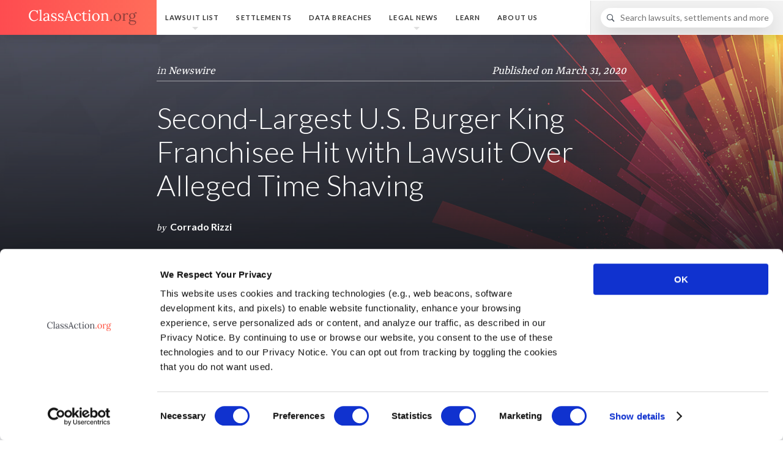

--- FILE ---
content_type: text/html;charset=UTF-8
request_url: https://www.classaction.org/news/second-largest-u.s.-burger-king-franchisee-hit-with-lawsuit-over-alleged-time-shaving
body_size: 16116
content:
<!DOCTYPE html>
<html lang="en"> <head><script>(function(w,i,g){w[g]=w[g]||[];if(typeof w[g].push=='function')w[g].push(i)})
(window,'GTM-K8NM2GK','google_tags_first_party');</script><script>(function(w,d,s,l){w[l]=w[l]||[];(function(){w[l].push(arguments);})('set', 'developer_id.dYzg1YT', true);
		w[l].push({'gtm.start':new Date().getTime(),event:'gtm.js'});var f=d.getElementsByTagName(s)[0],
		j=d.createElement(s);j.async=true;j.src='/a4zh/';
		f.parentNode.insertBefore(j,f);
		})(window,document,'script','dataLayer');</script> <link rel="preconnect" href="//static.classaction.org"> <link rel="preconnect" href="//ob.sd562986.enforcer.classaction.org"> <link rel="preconnect" href="//phm.classaction.org"> <link rel="preconnect" href="//delta.classaction.org"> <link rel="preconnect" href="//deltagw.classaction.org"> <meta charset="utf-8"> <meta http-equiv="X-UA-Compatible" content="IE=edge"> <meta name="viewport" content="width=device-width, initial-scale=1"> <link rel="search" href="/themes/classaction/dist/spec/opensearch.xml" type="application/opensearchdescription+xml" title="ClassAction.org"> <link rel="apple-touch-icon" sizes="180x180" href="/themes/classaction/dist/spec/favicons/favicon-180x180.png"> <link rel="apple-touch-icon" sizes="152x152" href="/themes/classaction/dist/spec/favicons/favicon-152x152.png"> <link rel="apple-touch-icon" sizes="120x120" href="/themes/classaction/dist/spec/favicons/favicon-120x120.png"> <link rel="shortcut icon" sizes="196x196" href="/themes/classaction/dist/spec/favicons/favicon-196x196.png"> <link rel="manifest" href="/themes/classaction/dist/spec/favicons/manifest.json"> <link rel="shortcut icon" href="/themes/classaction/dist/spec/favicons/favicon.ico"> <link rel="icon" type="image/png" sizes="16x16" href="/themes/classaction/dist/spec/favicons/favicon-16x16.png"> <link rel="icon" type="image/png" sizes="128x128" href="/themes/classaction/dist/spec/favicons/favicon-128x128.png"> <link rel="icon" type="image/png" sizes="192x192" href="/themes/classaction/dist/spec/favicons/favicon-192x192.png"> <link rel="icon" type="image/png" sizes="228x228" href="/themes/classaction/dist/spec/favicons/favicon-228x228.png"> <link rel="icon" type="image/png" sizes="256x256" href="/themes/classaction/dist/spec/favicons/favicon-256x256.png"> <meta name="msapplication-config" content="/themes/classaction/dist/spec/favicons/browserconfig.xml"> <meta name="theme-color" content="#ff5e55"/> <link rel="preload" as="font" type="font/woff2" href="/themes/classaction/dist/spec/fonts/type/v2-lato-300.woff2" crossorigin> <link rel="preload" as="font" type="font/woff2" href="/themes/classaction/dist/spec/fonts/type/v2-lato-300i.woff2" crossorigin> <link rel="preload" as="font" type="font/woff2" href="/themes/classaction/dist/spec/fonts/type/v2-lato-400.woff2" crossorigin> <link rel="preload" as="font" type="font/woff2" href="/themes/classaction/dist/spec/fonts/type/v2-lato-700.woff2" crossorigin> <link rel="preload" as="font" type="font/woff2" href="/themes/classaction/dist/spec/fonts/type/v2-yrsa-300.woff2" crossorigin> <link rel="preload" as="font" type="font/woff2" href="/themes/classaction/dist/spec/fonts/type/v2-yrsa-400.woff2" crossorigin> <link rel="preload" as="font" type="font/woff2" href="/themes/classaction/dist/spec/fonts/type/v2-yrsa-500.woff2" crossorigin> <link rel="preload" as="font" type="font/woff2" href="/themes/classaction/dist/spec/fonts/ca-icons/ca-icons.woff2" crossorigin> <style> @font-face { font-family: 'Yrsa'; font-style: normal; font-weight: 300; font-display: swap; src: url('/themes/classaction/dist/spec/fonts/type/v2-yrsa-300.woff2') format('woff2'); unicode-range: U+0000-00FF, U+0131, U+0152-0153, U+02BB-02BC, U+02C6, U+02DA, U+02DC, U+0304, U+0308, U+0329, U+2000-206F, U+2074, U+20AC, U+2122, U+2191, U+2193, U+2212, U+2215, U+FEFF, U+FFFD;; } @font-face { font-family: 'Yrsa'; font-style: normal; font-weight: 400; font-display: swap; src: url('/themes/classaction/dist/spec/fonts/type/v2-yrsa-400.woff2') format('woff2'); unicode-range: U+0000-00FF, U+0131, U+0152-0153, U+02BB-02BC, U+02C6, U+02DA, U+02DC, U+0304, U+0308, U+0329, U+2000-206F, U+2074, U+20AC, U+2122, U+2191, U+2193, U+2212, U+2215, U+FEFF, U+FFFD; } @font-face { font-family: 'Yrsa'; font-style: normal; font-weight: 500; font-display: swap; src: url('/themes/classaction/dist/spec/fonts/type/v2-yrsa-500.woff2') format('woff2'); unicode-range: U+0000-00FF, U+0131, U+0152-0153, U+02BB-02BC, U+02C6, U+02DA, U+02DC, U+0304, U+0308, U+0329, U+2000-206F, U+2074, U+20AC, U+2122, U+2191, U+2193, U+2212, U+2215, U+FEFF, U+FFFD; } @font-face { font-family: 'Lato'; font-style: normal; font-weight: 300; font-display: swap; src: url('/themes/classaction/dist/spec/fonts/type/v2-lato-300.woff2') format('woff2'); unicode-range: U+0000-00FF, U+0131, U+0152-0153, U+02BB-02BC, U+02C6, U+02DA, U+02DC, U+0304, U+0308, U+0329, U+2000-206F, U+2074, U+20AC, U+2122, U+2191, U+2193, U+2212, U+2215, U+FEFF, U+FFFD; } @font-face { font-family: 'Lato'; font-style: italic; font-weight: 300; font-display: swap; src: url('/themes/classaction/dist/spec/fonts/type/v2-lato-300i.woff2') format('woff2'); unicode-range: U+0000-00FF, U+0131, U+0152-0153, U+02BB-02BC, U+02C6, U+02DA, U+02DC, U+0304, U+0308, U+0329, U+2000-206F, U+2074, U+20AC, U+2122, U+2191, U+2193, U+2212, U+2215, U+FEFF, U+FFFD; } @font-face { font-family: 'Lato'; font-style: normal; font-weight: 400; font-display: swap; src: url('/themes/classaction/dist/spec/fonts/type/v2-lato-400.woff2') format('woff2'); unicode-range: U+0000-00FF, U+0131, U+0152-0153, U+02BB-02BC, U+02C6, U+02DA, U+02DC, U+0304, U+0308, U+0329, U+2000-206F, U+2074, U+20AC, U+2122, U+2191, U+2193, U+2212, U+2215, U+FEFF, U+FFFD; } @font-face { font-family: 'Lato'; font-style: normal; font-weight: 700; font-display: swap; src: url('/themes/classaction/dist/spec/fonts/type/v2-lato-700.woff2') format('woff2'); unicode-range: U+0000-00FF, U+0131, U+0152-0153, U+02BB-02BC, U+02C6, U+02DA, U+02DC, U+0304, U+0308, U+0329, U+2000-206F, U+2074, U+20AC, U+2122, U+2191, U+2193, U+2212, U+2215, U+FEFF, U+FFFD; } @font-face { font-family: 'ca-icons'; font-weight: normal; font-style: normal; font-display: swap; src: url('https://static.classaction.org/fonts/ca-icons/ca-icons.woff2') format('woff2'), url('https://static.classaction.org/fonts/ca-icons/ca-icons.woff') format('woff'); } </style> <style>@media (max-width: 480px) {.dyn-hero-bg { background-image: none; }.s-no-bg{ background-image: none!important;}}</style> <link rel="stylesheet" href="/themes/classaction/dist/1.39.0/assets/css/main.css"> <title>Second-Largest U.S. Burger King Franchisee Hit with Lawsuit Over Alleged Time Shaving</title> <meta name="description" content="The country's second-largest Burger King franchisee faces a class/collective action centered on the alleged shaving of employees' work hours."/> <link rel="canonical" href="https://www.classaction.org/news/second-largest-u.s.-burger-king-franchisee-hit-with-lawsuit-over-alleged-time-shaving"/> <meta name="ROBOTS" content="INDEX, FOLLOW, max-snippet:-1, max-image-preview:large"/> <meta property="article:published_time" content="2020-03-31T14:09:00-04:00" /> <meta property="article:modified_time" content="2020-03-31T14:09:32-04:00" /> <meta name="twitter:card" content="summary"> <meta name="twitter:title" content="Second-Largest U.S. Burger King Franchisee Hit with Lawsuit Over Alleged Time Shaving"> <meta name="twitter:description" content="The country's second-largest Burger King franchisee faces a class/collective action centered on the alleged shaving of employees' work hours."> <meta name="twitter:image:src" content="https://www.classaction.org/media/twitter-1200x675.png"> <meta name="twitter:image:height" content="675"> <meta name="twitter:image:width" content="1200"> <meta property="og:type" content="article"/> <meta property="og:url" content="https://www.classaction.org/news/second-largest-u.s.-burger-king-franchisee-hit-with-lawsuit-over-alleged-time-shaving"/> <meta property="og:title" content="Second-Largest U.S. Burger King Franchisee Hit with Lawsuit Over Alleged Time Shaving"> <meta property="og:description" content="The country's second-largest Burger King franchisee faces a class/collective action centered on the alleged shaving of employees' work hours."> <meta property="og:image" content="https://www.classaction.org/media/og-1200x630.png"> <meta name="og:image:height" content="630"> <meta name="og:image:width" content="1200"> <link rel="alternate" type="application/rss+xml" title="ClassAction.org Newswire" href="https://www.classaction.org/news/rss"/> <script type="application/ld+json">{ "@context": "http://schema.org", "@type": "Organization", "name": "ClassAction.org", "url": "https://www.classaction.org", "description": "ClassAction.org is a group of online professionals who are committed to exposing corporate wrongdoing and giving consumers the tools they need to fight back.", "alternateName": "ClassAction.org", "foundingDate": "2015-08-03", "logo": "https://www.classaction.org/media/classactionorg-logo-400x400.png", "sameAs": [ "https://twitter.com/classaction_org", "https://www.facebook.com/ClassActionLawsuit" ], "email": "staff@classaction.org", "address": { "@context": "http://schema.org", "@type": "PostalAddress", "streetAddress": "2 North Rd., Ste 2", "addressLocality": "Warren", "addressRegion": "NJ", "postalCode": "07059" } }</script><script type="application/ld+json">{ "@context": "http://schema.org", "@type": "WebSite", "name": "ClassAction.org", "url": "https://www.classaction.org", "description": "ClassAction.org provides in-depth lawsuit information, covers the latest class action news, and connects users with attorneys who can help them.", "image": "https://www.classaction.org/media/classactionorg-logo-400x400.png", "potentialAction": { "@type": "SearchAction", "target": "https://www.classaction.org/search?q={search_term_string}", "query-input": "required name=search_term_string" } }</script><script type="application/ld+json">{"dateModified":"2020-03-31T14:09:32-04:00","breadcrumb":{"itemListElement":[{"item":{"@id":"https://www.classaction.org/","name":"Home"},"position":1,"@type":"ListItem"},{"item":{"@id":"https://www.classaction.org/news","name":"News"},"position":2,"@type":"ListItem"},{"item":{"@id":"https://www.classaction.org/news/second-largest-u.s.-burger-king-franchisee-hit-with-lawsuit-over-alleged-time-shaving","name":"Second-Largest U.S. Burger King Franchisee Hit with Lawsuit Over Alleged Time Shaving"},"position":3,"@type":"ListItem"}],"@context":"http://schema.org","@type":"BreadcrumbList"},"datePublished":"2020-03-31T14:09:00-04:00","@context":"http://schema.org","@type":"WebPage","primaryImageOfPage":{"height":630,"contentUrl":"https://www.classaction.org/media/og-1200x630.png","@context":"https://schema.org","@type":"ImageObject","url":"https://www.classaction.org/media/og-1200x630.png","width":1200},"url":"https://www.classaction.org/news/second-largest-u.s.-burger-king-franchisee-hit-with-lawsuit-over-alleged-time-shaving","name":"Second-Largest U.S. Burger King Franchisee Hit with Lawsuit Over Alleged Time Shaving","author":{"@context":"http://schema.org","@type":"Person","url":"https://www.classaction.org/about-us/corrado-rizzi","image":{"height":360,"contentUrl":"https://www.classaction.org/media/corrado-2022.jpg","@context":"https://schema.org","@type":"ImageObject","url":"https://www.classaction.org/media/corrado-2022.jpg","width":240},"jobTitle":"Editorial – News","name":"Corrado Rizzi","familyName":"Rizzi","givenName":"Corrado","email":"corrado@classaction.org"}}</script> <script> (function(){(function(e,c,t,i,n,a,o){e.DeltaObject=n,e[n]=e[n]||function(){(e[n].q=e[n].q||[]).push(arguments)},e[n].l=1*new Date,a=c.createElement(t),o=c.getElementsByTagName(t)[0],a.async=1,a.crossOrigin="anonymous",a.id="nilejs",a.src=i,o.parentNode.insertBefore(a,o)})(window,document,"script","https://delta.classaction.org/d/nile.js","delta");delta("classaction.org",l());function r(){var e="";document.referrer!=""?e=document.referrer:e=document.location.href;var c=btoa(e).replace(/\+/g,"-").replace(/\//g,"_").replace(/=+$/,""),t=document.createElement("img");t.src="https://deltagw.classaction.org/"+c+"/nile.gif",t.height=1,t.width=1,t.style.display="none",document.body.appendChild(t)}function l(){fetch(document.getElementById("nilejs").src,{method:"HEAD"}).then(function(e){(e.status<200||e.status>=400)&&r()}).catch(function(){r()})}})(); </script><script async src="https://ob.sd562986.enforcer.classaction.org/i/df5c2969f87ca9b60591aca00e281fb9.js" data-ch="fp4ppc" class="ct_clicktrue_90925" data-jsonp="onCheqResponse"></script> <style> .dyn-hero-bg{ background-image: url("/media/post-hero-bg.jpg") } </style> </head> <body class="w-100 sans-serif bg-white"> <noscript> <img src="https://deltagw.classaction.org/bm8tanM/nile.gif" alt="" height="1" width="1" style="display:none;"> </noscript><noscript> <iframe src="https://obs.sd562986.enforcer.classaction.org/ns/df5c2969f87ca9b60591aca00e281fb9.html?ch=fp4ppc" width="0" height="0" style="display:none"></iframe> </noscript> <header class="db shadow-3 relative js-site-header"> <nav class="dt dt--fixed-l w-100 bg-white-97 border-box"> <div class="dtc v-mid w-100 w-20-l h2 gradient-red-orange ph4"> <a href="https://www.classaction.org" class="db lh-copy cf" title="ClassAction.org"> <svg class="header-logo db fr-l" xmlns="http://www.w3.org/2000/svg" viewBox="0 0 197 29" role="img" aria-label="ClassAction.org"> <g fill="none" fill-rule="evenodd"> <path d="M194.137 7.156c-.23.035-.434.11-.612.22-.177.11-.332.25-.465.418-.133.17-.24.352-.326.552-.084.2-.148.4-.192.605.452.418.808.905 1.07 1.463.26.56.392 1.153.392 1.782 0 .77-.157 1.478-.472 2.12-.315.643-.738 1.197-1.27 1.663-.532.465-1.145.826-1.84 1.083-.697.258-1.426.387-2.188.387-.337 0-.636-.022-.898-.067-.26-.044-.57-.066-.924-.066-.337 0-.645.044-.924.133-.28.09-.514.21-.705.366-.19.155-.317.305-.38.452-.06.146-.092.272-.092.38 0 .105.02.216.055.33.062.214.206.387.432.52s.52.237.884.312c.364.075.796.13 1.297.166.5.036 1.066.067 1.695.093 1.046.045 1.984.144 2.813.3.828.155 1.53.39 2.107.704.576.315 1.017.723 1.323 1.223.306.5.46 1.12.46 1.855 0 .736-.2 1.385-.593 1.948-.395.563-.91 1.037-1.542 1.423-.634.384-1.348.677-2.14.876-.794.2-1.594.3-2.4.3-1.224 0-2.268-.107-3.132-.32-.864-.213-1.567-.494-2.108-.844-.54-.35-.935-.745-1.183-1.183-.248-.44-.372-.886-.372-1.338 0-.416.08-.797.24-1.143.16-.347.36-.657.604-.932.243-.275.513-.512.81-.71.297-.2.583-.362.858-.486-.585-.178-1.046-.433-1.383-.765-.337-.332-.505-.79-.505-1.376 0-.318.066-.63.2-.936.132-.306.318-.588.558-.845.24-.258.525-.475.857-.652.333-.178.698-.302 1.097-.373-.417-.195-.793-.432-1.13-.71-.337-.28-.625-.595-.864-.945-.24-.35-.424-.733-.552-1.15-.13-.417-.193-.864-.193-1.343 0-.815.166-1.555.5-2.22.33-.665.765-1.232 1.302-1.702.536-.47 1.148-.83 1.835-1.084.687-.25 1.385-.378 2.094-.378.61 0 1.214.087 1.808.26.594.172 1.143.427 1.65.764.132-.38.313-.736.544-1.064.23-.328.49-.61.778-.844.288-.235.6-.42.937-.552.338-.133.688-.2 1.05-.2.462 0 .82.12 1.072.36.252.24.38.572.38.997 0 .106-.024.226-.068.36-.044.132-.113.256-.206.37-.093.117-.215.214-.366.294-.15.08-.332.115-.545.106-.31-.01-.563-.104-.758-.286-.196-.18-.32-.405-.373-.67zM188.18 8.22c-.487 0-.92.097-1.303.292-.38.195-.702.465-.963.81-.262.347-.46.755-.6 1.224-.136.47-.205.975-.205 1.516 0 .656.07 1.252.212 1.788.142.537.35 1 .625 1.39.275.39.61.69 1.01.904.4.213.85.32 1.356.32.506 0 .947-.094 1.323-.28.377-.186.692-.446.944-.778.253-.332.444-.727.572-1.183.13-.457.193-.95.193-1.483 0-.594-.067-1.165-.2-1.715-.132-.55-.332-1.03-.598-1.443-.266-.412-.596-.742-.99-.99-.395-.248-.854-.372-1.377-.372zm.24 13.987c-.505-.018-.993-.04-1.463-.067-.47-.026-.917-.075-1.343-.146-.505.328-.893.727-1.163 1.197-.27.47-.405.97-.405 1.503 0 .452.11.858.326 1.217.218.36.53.667.932.924.403.257.89.454 1.462.592.572.137 1.208.206 1.908.206.78 0 1.478-.08 2.095-.24.616-.16 1.136-.372 1.562-.638.424-.266.748-.574.97-.924.22-.35.332-.72.332-1.11 0-.505-.13-.915-.392-1.23-.262-.315-.625-.563-1.09-.745-.466-.18-1.016-.31-1.65-.385-.633-.076-1.327-.126-2.08-.153zM178.302 8.75c-.346-.007-.696.057-1.05.194-.355.138-.703.34-1.044.605-.342.265-.663.584-.964.957-.302.372-.572.784-.81 1.236l.025 6.688c0 .364-.005.686-.014.965-.01.28-.04.574-.093.884l1.715-.08v1.116h-5.584v-.81c.416 0 .733-.083.95-.247.217-.165.375-.393.472-.686.098-.292.153-.642.167-1.05.013-.408.02-.855.02-1.343v-6.22c0-.285.004-.57.013-.86.01-.287.04-.586.093-.896l-1.93.08V8.165h.84c.39 0 .712-.02.97-.06.256-.04.47-.095.644-.166.173-.07.317-.148.432-.232.115-.084.226-.175.333-.273h.783c.027.284.05.636.073 1.057.022.42.042.964.06 1.63.204-.338.465-.677.784-1.018.32-.34.678-.647 1.077-.918.4-.27.83-.492 1.29-.664.46-.173.935-.26 1.423-.26.248 0 .49.034.724.1.235.067.44.17.612.312.173.142.312.32.42.532.105.213.158.47.158.77 0 .126-.024.263-.073.414-.048.15-.127.292-.238.425-.11.133-.25.244-.42.333-.167.088-.376.132-.624.132-.204 0-.388-.044-.552-.132-.164-.09-.3-.202-.412-.34-.11-.137-.19-.296-.24-.478-.048-.182-.06-.375-.032-.58zM161.31 7.262c.957 0 1.852.175 2.685.526.833.35 1.558.833 2.174 1.45.615.615 1.103 1.346 1.462 2.193.36.847.538 1.762.538 2.746 0 1.055-.175 2.043-.525 2.965-.35.923-.833 1.725-1.45 2.408-.615.682-1.342 1.22-2.18 1.615-.837.395-1.74.592-2.706.592-.958 0-1.85-.17-2.68-.512-.828-.34-1.55-.818-2.167-1.43-.616-.61-1.1-1.34-1.456-2.187-.354-.846-.532-1.775-.532-2.785 0-1.072.175-2.07.526-2.997.35-.927.832-1.73 1.443-2.407.612-.678 1.334-1.21 2.167-1.595.834-.385 1.733-.578 2.7-.578zm0 1.037c-.72 0-1.332.16-1.842.478-.51.32-.93.745-1.256 1.276-.328.532-.57 1.144-.725 1.835-.155.69-.233 1.41-.233 2.153 0 .842.087 1.662.26 2.46.172.798.436 1.505.79 2.12.355.617.8 1.11 1.337 1.483.537.372 1.164.56 1.882.56s1.323-.163 1.815-.487c.492-.324.89-.752 1.197-1.284.306-.532.525-1.14.658-1.82.133-.684.2-1.384.2-2.102 0-.816-.076-1.622-.227-2.42-.15-.798-.39-1.51-.718-2.14-.328-.63-.75-1.14-1.27-1.53-.518-.39-1.14-.585-1.868-.585zm-9.733 11.714c0 .24-.044.465-.133.678-.09.214-.206.4-.352.56-.147.16-.315.283-.506.372-.19.09-.392.133-.605.133-.21 0-.413-.044-.604-.133-.19-.09-.36-.213-.505-.372-.145-.16-.26-.346-.345-.56-.084-.212-.126-.438-.126-.677 0-.248.043-.48.132-.698.09-.217.206-.405.352-.565.147-.16.317-.286.512-.38.195-.092.4-.14.612-.14.222 0 .428.048.618.14.19.094.357.22.5.38.14.16.25.348.33.565.08.217.12.45.12.698z" fill="#94403C"/> <path d="M132.963 10.972c0-.284.004-.572.013-.864.01-.293.04-.594.093-.904l-1.93.106V8.166c.595 0 1.078-.02 1.45-.06.373-.04.672-.095.898-.166.226-.07.4-.148.525-.232.124-.084.24-.175.346-.273h.783l.06.698c.022.262.042.58.06.95.292-.256.614-.496.964-.717.35-.222.716-.415 1.097-.578.38-.164.773-.293 1.176-.386.404-.093.8-.14 1.19-.14 1.578 0 2.73.494 3.457 1.483.727.988 1.09 2.524 1.09 4.607v5.08c0 .362-.004.684-.013.963-.01.28-.04.574-.093.884l1.716-.08v1.116h-5.557v-.81c.415 0 .732-.083.95-.247.216-.165.374-.393.47-.686.1-.292.154-.642.168-1.05.013-.408.02-.855.02-1.343V13.38c-.018-1.568-.275-2.75-.772-3.543-.496-.793-1.285-1.19-2.366-1.19-.328 0-.656.05-.984.146-.328.1-.643.225-.944.38-.302.155-.585.34-.85.552-.267.213-.498.443-.693.69.008.16.013.332.013.513v.552l-.027 6.954c0 .364-.004.686-.013.965-.01.28-.04.574-.093.884l1.715-.08v1.116h-5.558v-.81c.417 0 .734-.083.95-.247.218-.165.373-.393.466-.686.093-.292.146-.642.16-1.05.013-.408.024-.855.033-1.343l.027-6.208zm-10.81-3.71c.957 0 1.853.175 2.686.526.832.35 1.557.833 2.173 1.45.616.615 1.103 1.346 1.462 2.193.36.847.54 1.762.54 2.746 0 1.055-.176 2.043-.526 2.965-.352.923-.835 1.725-1.45 2.408-.617.682-1.344 1.22-2.18 1.615-.84.395-1.74.592-2.707.592-.957 0-1.85-.17-2.68-.512-.828-.34-1.55-.818-2.166-1.43-.616-.61-1.102-1.34-1.456-2.187-.354-.846-.53-1.775-.53-2.785 0-1.072.174-2.07.524-2.997.35-.927.83-1.73 1.443-2.407.61-.678 1.334-1.21 2.167-1.595.833-.385 1.733-.578 2.7-.578zm0 1.037c-.718 0-1.332.16-1.84.478-.51.32-.93.745-1.258 1.276-.328.532-.57 1.144-.725 1.835-.155.69-.232 1.41-.232 2.153 0 .842.086 1.662.26 2.46.172.798.436 1.505.79 2.12.355.617.8 1.11 1.336 1.483.537.372 1.164.56 1.882.56s1.323-.163 1.815-.487c.493-.324.89-.752 1.197-1.284.306-.532.525-1.14.658-1.82.133-.684.2-1.384.2-2.102 0-.816-.075-1.622-.226-2.42-.152-.798-.39-1.51-.72-2.14-.327-.63-.75-1.14-1.27-1.53-.517-.39-1.14-.585-1.867-.585zm-10.198-5.172c0 .222-.042.43-.126.625-.085.195-.194.366-.327.512-.133.146-.288.26-.465.34-.178.08-.364.12-.56.12-.194 0-.38-.04-.557-.12-.176-.08-.334-.194-.47-.34-.14-.146-.245-.317-.32-.512-.076-.195-.113-.403-.113-.625 0-.23.04-.445.12-.645.08-.2.188-.374.325-.525.138-.15.295-.268.472-.352.177-.084.368-.126.572-.126.204 0 .392.04.565.125.174.084.327.202.46.352.133.15.237.326.312.525.075.2.113.415.113.645zm-2.593 7.845c0-.284.007-.56.02-.824.014-.266.042-.58.087-.944l-1.93.106V8.166c.595 0 1.087-.02 1.477-.06.39-.04.71-.095.957-.166.248-.07.44-.148.578-.232.138-.084.26-.175.366-.273h.784V18.43c0 .364-.004.686-.013.965-.01.28-.04.574-.094.884l1.715-.08v1.116h-5.556v-.81c.416 0 .733-.083.95-.247.217-.165.375-.393.472-.686.098-.292.153-.642.166-1.05.014-.408.02-.855.02-1.343v-6.208zM96.585 7.7c.48-.008.913-.14 1.303-.39.39-.254.734-.568 1.03-.945.297-.377.548-.787.752-1.23.204-.443.363-.86.478-1.25h.93c0 .727 0 1.405-.006 2.034-.004.63-.006 1.223-.006 1.78h4.587v1.065l-4.587.053c-.01 1.18-.014 2.185-.014 3.018 0 .833-.002 1.53-.006 2.088-.005.558-.007 1-.007 1.323 0 .323-.003.57-.007.737-.005.17-.007.277-.007.326v.087c0 .62.033 1.167.1 1.642.066.473.18.872.34 1.195.158.324.37.568.63.732.262.164.592.246.99.246.47 0 .936-.142 1.397-.426.46-.284.868-.687 1.223-1.21l.73.598c-.398.603-.794 1.075-1.19 1.416-.393.343-.768.6-1.122.773-.355.172-.685.28-.99.325-.307.045-.575.067-.805.067-.276 0-.557-.022-.845-.067-.29-.044-.572-.13-.85-.26-.28-.127-.542-.31-.786-.544-.245-.235-.46-.54-.646-.91-.186-.373-.332-.825-.438-1.357-.107-.532-.156-1.16-.147-1.888l.052-7.872-2.087.013V7.7zm-3.789 2.035c-.124-.32-.306-.574-.545-.764-.24-.19-.498-.338-.777-.445-.28-.106-.56-.175-.838-.206-.28-.032-.512-.047-.698-.047-.62 0-1.2.126-1.735.38-.536.25-1 .62-1.39 1.11-.39.486-.697 1.094-.924 1.82-.226.727-.34 1.56-.34 2.5 0 .904.114 1.74.34 2.506.227.766.543 1.426.95 1.98.41.554.9.987 1.477 1.297.576.31 1.214.465 1.915.465.425 0 .846-.06 1.263-.18.416-.12.81-.285 1.183-.498.372-.213.716-.46 1.03-.744.315-.284.583-.59.805-.918l.706.545c-.364.568-.778 1.053-1.244 1.456-.465.403-.952.736-1.462.997-.51.262-1.024.455-1.542.58-.52.123-1.01.185-1.47.185-.922 0-1.79-.157-2.606-.472-.815-.315-1.53-.77-2.14-1.37-.612-.598-1.095-1.33-1.45-2.2-.354-.87-.53-1.857-.53-2.965 0-.63.076-1.25.23-1.862.156-.61.38-1.194.673-1.748.292-.554.647-1.068 1.063-1.542.417-.474.89-.884 1.416-1.23.528-.346 1.104-.616 1.73-.81.624-.196 1.286-.294 1.987-.294.754 0 1.44.093 2.06.28.622.186 1.154.434 1.597.744.443.31.784.667 1.024 1.07.24.404.36.827.36 1.27 0 .39-.11.725-.326 1.004-.217.28-.53.423-.937.432-.24.01-.44-.03-.6-.113-.158-.085-.287-.19-.384-.313-.098-.124-.17-.26-.213-.406-.044-.145-.066-.276-.066-.39 0-.178.028-.365.086-.56.058-.195.166-.376.326-.545zM68.092 18.35c-.07.214-.133.404-.186.573-.053.168-.107.323-.16.465-.053.142-.106.28-.16.412-.052.133-.11.275-.172.426l2.127-.107v1.196h-5.09v-.904c.407 0 .74-.082.996-.246.257-.164.474-.397.652-.698.177-.3.34-.66.485-1.077.146-.416.312-.877.498-1.382L72.693 1.73h.652l6.076 15.504c.08.186.162.41.246.672.084.26.164.53.24.804.075.275.132.545.172.81.04.267.056.502.047.706l1.86-.107v1.196H75.75v-.904c.506-.01.878-.102 1.117-.28.24-.177.39-.394.452-.65.06-.258.06-.533 0-.825-.063-.293-.143-.567-.24-.824l-.957-2.553-7.087.16c-.195.558-.368 1.07-.52 1.535-.15.465-.29.924-.424 1.376zm3.297-9.56c-.417 1.17-.783 2.202-1.098 3.093l-.844 2.386h6.302l-1.94-5.213-1.224-3.35h-.053L71.39 8.79zm-13.083 11.9c.346 0 .694-.04 1.044-.125.35-.084.67-.215.957-.392.288-.178.523-.4.705-.672.182-.27.272-.59.272-.963 0-.434-.113-.804-.34-1.11-.225-.306-.522-.576-.89-.81-.367-.236-.788-.446-1.263-.633l-1.448-.57c-.492-.196-.973-.41-1.442-.646-.47-.235-.89-.512-1.257-.83-.368-.32-.665-.7-.89-1.145-.227-.443-.34-.97-.34-1.582 0-.38.07-.8.213-1.255.142-.457.39-.884.745-1.283.355-.4.832-.734 1.43-1.004s1.354-.406 2.267-.406c.248 0 .512.018.79.054.28.035.566.1.86.192.29.093.584.215.876.366.293.15.58.337.864.558l-.066-1.037h1.144v4.774h-.85c-.036-.47-.127-.937-.273-1.398-.146-.46-.358-.875-.637-1.243-.28-.37-.632-.668-1.057-.898-.426-.23-.93-.346-1.516-.346-.426 0-.802.056-1.13.166-.328.11-.605.262-.83.452-.227.19-.398.41-.513.66-.115.247-.173.508-.173.783 0 .443.113.824.34 1.143.225.32.524.603.896.85.373.25.798.473 1.277.673l1.462.61c.496.21.983.43 1.462.666.48.234.904.51 1.276.83.373.32.672.692.898 1.117.226.426.34.93.34 1.516 0 .682-.14 1.276-.413 1.78-.275.507-.636.923-1.084 1.25-.45.33-.954.573-1.517.733-.563.16-1.132.24-1.708.24-.922 0-1.733-.123-2.433-.367-.7-.245-1.277-.522-1.73-.832l.094.944h-1.143l-.16-4.68h.838c.036.567.167 1.088.393 1.562.226.475.523.882.89 1.224.37.34.79.607 1.264.797.474.19.977.286 1.51.286zm-12.604 0c.345 0 .693-.04 1.043-.125.35-.084.67-.215.958-.392.288-.178.523-.4.704-.672.182-.27.273-.59.273-.963 0-.434-.113-.804-.34-1.11-.225-.306-.522-.576-.89-.81-.368-.236-.79-.446-1.263-.633l-1.45-.57c-.49-.196-.972-.41-1.442-.646-.47-.235-.89-.512-1.256-.83-.37-.32-.666-.7-.892-1.145-.226-.443-.34-.97-.34-1.582 0-.38.072-.8.213-1.255.143-.457.39-.884.746-1.283.355-.4.83-.734 1.43-1.004.598-.27 1.353-.406 2.266-.406.25 0 .512.018.79.054.28.035.566.1.86.192.292.093.584.215.877.366.29.15.58.337.863.558l-.067-1.037h1.144v4.774h-.85c-.037-.47-.128-.937-.274-1.398-.146-.46-.36-.875-.638-1.243-.28-.37-.632-.668-1.057-.898-.424-.23-.93-.346-1.515-.346-.425 0-.802.056-1.13.166-.328.11-.605.262-.83.452-.227.19-.398.41-.513.66-.115.247-.173.508-.173.783 0 .443.112.824.338 1.143.226.32.526.603.898.85.372.25.798.473 1.276.673l1.463.61c.496.21.984.43 1.462.666.48.234.905.51 1.277.83.372.32.67.692.897 1.117.227.426.34.93.34 1.516 0 .682-.137 1.276-.412 1.78-.275.507-.636.923-1.083 1.25-.448.33-.953.573-1.516.733-.564.16-1.134.24-1.71.24-.922 0-1.733-.123-2.433-.367-.7-.245-1.276-.522-1.728-.832l.092.944h-1.144l-.16-4.68h.838c.036.567.167 1.088.393 1.562.225.475.522.882.89 1.224.367.34.788.607 1.263.797.474.19.977.286 1.51.286zM27.1 10.533c0-.452.134-.877.4-1.276.265-.4.638-.747 1.116-1.044.48-.297 1.05-.53 1.71-.698.66-.168 1.38-.253 2.16-.253 1.524 0 2.648.404 3.37 1.21.722.807 1.08 2.088 1.07 3.843L36.9 18.43c0 .285-.007.57-.02.858-.013.29-.042.62-.087.99l1.928-.105v1.143h-3.894c-.054-.31-.093-.58-.12-.81-.027-.23-.05-.475-.067-.732-.612.61-1.28 1.094-2.002 1.45-.722.354-1.487.53-2.293.53-.683 0-1.28-.08-1.788-.245-.51-.165-.933-.393-1.27-.686-.337-.292-.59-.636-.758-1.03-.17-.395-.254-.818-.254-1.27 0-.558.122-1.068.366-1.53.244-.46.572-.87.984-1.23.412-.358.893-.668 1.442-.93.55-.26 1.133-.476 1.75-.645.615-.17 1.244-.29 1.887-.366.643-.075 1.27-.11 1.88-.1V12.02c0-.47-.025-.926-.08-1.37-.052-.442-.17-.846-.35-1.21-.183-.363-.466-.65-.852-.863-.385-.214-.83-.32-1.336-.32-.293 0-.572.024-.838.073-.267.048-.528.13-.785.246-.257.114-.49.265-.698.45-.208.187-.38.408-.512.665.133.15.224.317.273.5.048.18.073.356.073.524 0 .106-.022.227-.066.365-.044.137-.113.266-.206.385-.093.12-.213.218-.36.293-.145.075-.342.113-.59.113-.355 0-.637-.13-.845-.392-.208-.262-.312-.58-.312-.95zm7.473 4.122c-.417.018-.85.055-1.296.113-.448.057-.887.146-1.317.266-.43.12-.835.272-1.216.458-.38.187-.714.408-.997.665-.284.257-.506.554-.665.89-.16.338-.23.72-.213 1.145.008.336.072.63.192.884.12.252.275.46.465.625.19.165.41.29.658.373.25.084.514.126.798.126.363 0 .705-.036 1.024-.107.32-.07.623-.175.91-.313.29-.137.568-.303.838-.498s.543-.42.818-.678v-3.95zM20.466 4.297c0-.283.002-.558.007-.824.004-.266.028-.58.073-.944l-1.928.105V1.492c.594 0 1.088-.02 1.482-.06.395-.04.716-.095.964-.166.25-.07.444-.15.585-.233.14-.084.265-.175.372-.272h.784l.027 17.67c0 .364-.01.686-.027.965-.018.28-.053.574-.106.884l1.715-.08v1.116h-5.558v-.81c.417 0 .734-.083.95-.247.218-.165.375-.393.473-.686.097-.292.153-.642.166-1.05.013-.408.02-.855.02-1.343V4.298zM9.79 2.928c-.967 0-1.873.206-2.72.618-.846.412-1.584.997-2.213 1.755-.63.76-1.126 1.68-1.49 2.76-.363 1.08-.545 2.287-.545 3.617 0 .86.087 1.668.26 2.426.172.758.418 1.458.738 2.1.32.643.7 1.22 1.143 1.73.443.51.935.94 1.476 1.296.54.353 1.12.626 1.74.816.62.19 1.268.286 1.942.286.594 0 1.185-.066 1.775-.2.59-.132 1.157-.332 1.702-.598.544-.265 1.056-.593 1.534-.983.48-.39.904-.837 1.277-1.342l.705.57c-.585.808-1.212 1.468-1.88 1.982-.67.515-1.344.92-2.022 1.217-.678.297-1.343.5-1.994.612-.653.11-1.258.165-1.816.165-1.365 0-2.615-.25-3.75-.75-1.134-.502-2.11-1.187-2.925-2.056-.816-.87-1.45-1.89-1.902-3.065C.376 14.71.15 13.445.15 12.09c0-.852.086-1.7.26-2.54.172-.843.433-1.643.784-2.4.35-.76.786-1.463 1.31-2.115.522-.65 1.134-1.216 1.834-1.695.7-.48 1.49-.853 2.367-1.123s1.843-.406 2.898-.406c1.028 0 1.99.138 2.885.413.896.275 1.764.692 2.606 1.25l-.132-1.463h1.475v6.316h-.984c-.097-.85-.3-1.61-.604-2.28-.307-.67-.702-1.235-1.185-1.695-.483-.46-1.052-.813-1.708-1.057-.656-.243-1.38-.365-2.168-.365z" fill="#FFF"/> </g> </svg> </a> </div> <div class="dtc"> <div class="flex flex-column items-center"> <div class="flex items-center w-100"> <div class="menu-container dn db-l dtc-l v-mid w-100 w-70-l tl lato"> <div class="menu"> <ul> <li> <a href="/list-of-lawsuits" class="link f8 fw7 tracked pv3 dark-gray ttu dd" title="Lawsuit&#x20;List">Lawsuit List</a> <div class="menu-dropdown-icon"> </div> <div class="sub-menu dn shadow-1 br3 br--bottom"> <p class="mt0 pa3 black-60 bb b--black-05">Most Popular</p> <ul class="list list--circle light-red ph0"> <li class="ml0 ml4-l ph3 ph0-l"> <a href="/depo-provera-meningioma-tumor-lawsuit" title="Depo-Provera&#x20;Brain&#x20;Tumor&#x20;Lawsuits" class="db lh-title pv1 link darker-blue hover-red">Depo-Provera Brain Tumor Lawsuits</a>
</li><li class="ml0 ml4-l ph3 ph0-l"> <a href="/nitrous-oxide-side-effects-addiction-lawsuits" title="Nitrous&#x20;Oxide&#x20;Lawsuits" class="db lh-title pv1 link darker-blue hover-red">Nitrous Oxide Lawsuits</a>
</li><li class="ml0 ml4-l ph3 ph0-l"> <a href="/asbestos-lung-cancer-lawsuits" title="Asbestos&#x20;Lung&#x20;Cancer&#x20;Lawsuits" class="db lh-title pv1 link darker-blue hover-red">Asbestos Lung Cancer Lawsuits</a>
</li><li class="ml0 ml4-l ph3 ph0-l"> <a href="/video-game-addiction-lawsuit" title="Video&#x20;Game&#x20;Addiction&#x20;Lawsuits" class="db lh-title pv1 link darker-blue hover-red">Video Game Addiction Lawsuits</a>
</li><li class="ml0 ml4-l ph3 ph0-l"> <a href="/roblox-sex-abuse-lawsuits" title="Roblox&#x20;Sex&#x20;Abuse&#x20;Lawsuits" class="db lh-title pv1 link darker-blue hover-red">Roblox Sex Abuse Lawsuits</a>
</li><li class="ml0 ml4-l ph3 ph0-l"> <a href="/dupixent-lymphoma-lawsuits" title="Dupixent&#x20;Lawsuits" class="db lh-title pv1 link darker-blue hover-red">Dupixent Lawsuits</a>
</li><li class="ml0 ml4-l ph3 ph0-l"> <a href="/7-hydroxymitragynine-kratom-lawsuits" title="Kratom&#x20;7-OH&#x20;Lawsuits" class="db lh-title pv1 link darker-blue hover-red">Kratom 7-OH Lawsuits</a>
</li><li class="ml0 ml4-l ph3 ph0-l"> <a href="/pfas-water-cancer-thyroid-lawsuit" title="PFAS&#x20;Drinking&#x20;Water&#x20;Lawsuits" class="db lh-title pv1 link darker-blue hover-red">PFAS Drinking Water Lawsuits</a>
</li><li class="mt3 list">
<div class="dt ph2 ph4-l pv3 bg-black-05 w-100"><a href="/list-of-lawsuits" title="View&#x20;All&#x20;Lawsuits" class="dtc link ttu tracked dark-blue hover-green f7 fw7">View All Lawsuits</a> <span class="dtc tr black-20">&rarr;</span></div>
</li> </ul> </div>
</li><li> <a href="/settlements" class="link f8 fw7 tracked pv3 dark-gray ttu dib" title="Settlements">Settlements</a> </li><li> <a href="/data-breach-lawsuits" class="link f8 fw7 tracked pv3 dark-gray ttu dib" title="Data&#x20;Breaches">Data Breaches</a> </li><li> <a href="/news" class="link f8 fw7 tracked pv3 dark-gray ttu dd" title="Legal&#x20;News">Legal News</a> <div class="menu-dropdown-icon"> </div> <div class="sub-menu simple-sub-menu dn shadow-1 br3 br--bottom"> <ul class="list list--circle light-red pv2 ph0"> <li class="ml0 ml4-l ph3 ph0-l"> <a href="/news" title="Newswire" class="db lh-title pv1 link darker-blue hover-red">Newswire</a>
</li><li class="ml0 ml4-l ph3 ph0-l"> <a href="/blog" title="Blog" class="db lh-title pv1 link darker-blue hover-red">Blog</a>
</li> </ul> </div>
</li><li> <a href="/learn" class="link f8 fw7 tracked pv3 dark-gray ttu dib" title="Learn">Learn</a> </li><li> <a href="/about-us" class="link f8 fw7 tracked pv3 dark-gray ttu dib" title="About&#x20;Us">About Us</a> </li><li class="dn-l"> <div class="ph3 pb4 mt3"> <form id="mobile-nav-search" class="relative" name="search" method="get" action="/search" autocomplete="off"> <input type="text" name="q" class="input-5 f6 w-100 pv2 pr2 pl4 ba bg-white shadow-1 br-pill" value="" placeholder="Search lawsuits, settlements & more..."> <i class="ca-icon-search absolute nav-search-icon-pos"></i> <button type="submit" class="f7 fw7 ttu btn-search btn-blue-1 btn-blue-1-sm absolute right-0 btngrow">Search</button> </form>
</div> </li> </ul> </div> </div> <!-- header nav --> <div class="db ml-auto"> <div id="js-search-wrap" class="dn dib-l w-search-header bg-black-05 bl b--black-10 v-mid ph2 ph3-l"> <form id="nav-search" class="relative" name="search" method="get" action="/search" autocomplete="off"> <input type="text" name="q" id="js-instant-search" aria-label="Search" class="input-5 f6 w-100 pv2 pr2 pl4 ba bg-white b--black-20 br-pill shadow-1" value="" placeholder="Search lawsuits, settlements and more..."> <i class="ca-icon-search absolute nav-search-icon-pos"></i> <span class="js-nav-search-control"> <button type="submit" class="f7 fw7 ttu btn-search btn-blue-1 btn-blue-1-sm absolute right-0">Search</button> </span> </form> </div> <button class="dib dn-l js-menu-toggle hamburger hamburger--elastic v-mid pv3 ph2 dim dark-gray dib f4 bg-black-05" type="button" aria-label="Menu" aria-controls="js-menu-holder"> <span class="hamburger-box"> <span class="hamburger-inner"></span> </span> </button> </div><!-- phone/search/nav-toggle --> </div> </div><!-- /nav bars wrap --> </div> <!-- v-mid wrapper --> </nav> <div id="js-menu-holder" class="no-print dn-l gradient-subtle-gray overflow-y-scroll"></div> </header> <main> <article class="overflow-x-hidden"> <div class="dyn-hero-bg s-no-bg bg-dark-gray bg-top cover gradient-dark"> <div class="h-100 gradient-black-fadeup "> <header class="mw8 center pv4"> <div class="pv3 ph3 ph4-ns ph6-l white"> <div class="cf bb b--white-50 pb1 serif i f4"> <span class="db fl-ns"><em class="fw3">in</em> <a href="/news" class="link white hover-light-yellow">Newswire</a></span> <span class="db fr-ns">Published on March 31, 2020</span> </div> <h1 class="measure-narrow-ns f2 f1-ns fw1 mv4 ">Second-Largest U.S. Burger King Franchisee Hit with Lawsuit Over Alleged Time Shaving</h1> <div class="cf"> <p class="fl ma0 pa0"><span class="serif i pr1">by</span> <a href="/about-us/corrado-rizzi" class="link white hover-light-yellow fw6">Corrado Rizzi</a></p> </div> </div> </header> <div class="no-print w-100 bg-black-20"> <div class="cf mw8 center pa2 ph3 ph4-ns ph6-l"> <button class="js-share button-reset fl f7 fw6 tracked-small link ph2 pv2 dib light-blue hover-light-yellow ttu bg-transparent sans-serif" ><i class="ca-icon-share v-mid"></i> Share</button> <a class="fr f6 fw7 i link ph3 pv2 dib light-green hover-washed-green" href="#comments">View Comments</a> </div> </div> </div> </div> <section class="bg-light-silver pv3 ph3 relative"> <div class="mw7 pv2 center"> <div class="bg-white shadow-2 mb2 br4 overflow-hidden"> <div class="pt2 pb3 pl4 pr2"> <div class="dt w-100 pt3"> <div class="dtc w-75"> <h3 class="mt0 mb2">Sciortino v. Tri City Foods, Inc. et al.</h3> <p class="mv0 ttu f7 tracked black-60"> <span class="dib">Filed: March 26, 2020</span> <span class="dib ph3 relative light-purple">◆</span><a href="#embedded-document" class="dib link dark-blue hover-green">§ 1:20-cv-01980</a> </p> </div> <div class="dtc w-25 tr"><a href="#embedded-document" class="dib br-pill ba b--near-white-blueish bg-near-whitest-blueish no-underline ph3 pv1 f6 midnight hover-green"><span class="mr2 f5 neon-green">•</span> Read Complaint</a></div> </div> <p class="measure-wide lh-copy mb0"> The country's second-largest Burger King franchisee faces a class/collective action centered on the alleged shaving of employees' work hours. </p> </div> <div class="gradient-white-blueish pv1 overflow-hidden"> <div class="db"> <div class="dt dt--fixed w-100"> <div class="dt w-100 pv3 tc"> <div class="dtc w-third tl ph3"><span class="db f8 ttu lh-copy tracked">Defendant(s)</span> <p class="f6 mt2 mb0"> <a href="/news/category/tri-city-foods-inc" rel="nofollow" target="_blank" class="dib link midnight bg-white ba b--black-10 dim br2 pv1 ph2 bullet mr2 mb1 lh-title">Tri City Foods, Inc.</a> <a href="/news/category/tri-city-foods-of-illinois-llc" rel="nofollow" target="_blank" class="dib link midnight bg-white ba b--black-10 dim br2 pv1 ph2 bullet mr2 mb1 lh-title">Tri City Foods of Illinois LLC</a> </p> </div> <div class="dtc w-third tl ph3"><span class="db f8 mb1 ttu lh-copy tracked">Law(s)</span> <p class="f6 mt2 mb0"> <a href="/news/category/fair-labor-standards-act" rel="nofollow" target="_blank" class="dib link midnight bg-white ba b--black-10 dim br2 pv1 ph2 bullet mr2 mb1 lh-title">Fair Labor Standards Act</a> <a href="/news/category/illinois-biometric-information-privacy-act" rel="nofollow" target="_blank" class="dib link midnight bg-white ba b--black-10 dim br2 pv1 ph2 bullet mr2 mb1 lh-title">Illinois Biometric Information Privacy Act</a> </p> </div> <div class="dtc w-third tr ph3"><span class="db f8 mb1 ttu lh-copy tracked">State(s)</span> <p class="f6 mt2 mb0"> <span class="dib bg-white ba b--black-10 br2 pv1 ph2 ml2 mb1 lh-title">Illinois</span> </p> </div> </div> </div> </div> <div class="ph3 pt3 pb2 bt b--light-gray"> <span class="db f8 mb1 ttu lh-copy tracked">Categories</span> <p class="f6 mt2 mb0"> <a href="/news/category/food" target="_blank" class="dib link midnight bg-white ba b--black-10 dim br2 pv1 ph2 bullet mr2 mb1 lh-title">Food</a> <a href="/news/category/wage-and-hour" target="_blank" class="dib link midnight bg-white ba b--black-10 dim br2 pv1 ph2 bullet mr2 mb1 lh-title">Wage and Hour</a> </p> </div> </div> </div> </div> </section> <section class="mw9 center pv4 ph3 ph5-ns ph6-xl"> <div class="grid-2-col"> <div class="grid-aside-1 ph3"></div> <div class="grid-main-body"> <div class="body-copy link-underline measure"> <p class="mv1"> <button class="js-popover f6 bg-white ba br3 b--black-05 ph2 pt1 black-70 hover-bg-black-10 btn-active-bg-white"><i class="v-mid dib ca-icon-info f4 mr1"></i> New to ClassAction.org? Read our Newswire Disclaimer</button> </p><script id="pop-info" type="text/template" class="dn"> <div class="measure ph3 pv3 mv1 tl sans-serif"> <p class="b mt0">Before you read, please keep in mind:</p> <ul class="mb0"> <li class="pb3">The information on this page summarizes the allegations put forth in the legal complaint down at the bottom. Nothing has been proven in court.</li> <li class="pb3">Anyone can file a lawsuit, with or without the representation of an attorney, for any reason.</li> <li class="pb3">Class action lawsuits are a matter of public record.</li> <li>Our objective on this website is to share the information in these legal documents in an easily digestible way.</li> </ul> </div> </script><p>The second-largest Burger King franchisee in the country finds itself facing a proposed collective and class action over what a former employee claims is its practice of altering and shaving time off hourly workers’ time records.&nbsp;</p> <p>The 18-page lawsuit against Tri City Foods, Inc. and Tri City Foods of Illinois LLC claims that as a result of the companies’ illegal time shaving, the plaintiff and other hourly Burger King workers have been deprived of proper minimum and time-and-a-half overtime wages. The case describes the defendants’ alleged Fair Labor Standards Act (FLSA) and Illinois labor law violations as “widespread,” as well as “willful, arbitrary, unreasonable and/or in bad faith.”&nbsp;</p> <p>According to the complaint, Tri City Foods operates restaurants in eight Midwestern states. The plaintiff, who the suit says worked at two Illinois Burger King locations between August 2016 and February 2020, claims she regularly worked upward of 40 hours per week, recording her time through a point-of-sale time clock system that utilized workers’ biometric fingerprints. The woman alleges that Tri City Foods’ management “altered” workers’ in and out times to reflect fewer hours worked.</p> <p>With regard to the defendants’ fingerprint scanning for timekeeping purposes, the lawsuit, citing the Illinois Biometric Information Privacy Act (BIPA), says Tri City Foods collected, stored and used the plaintiff’s fingerprints without fulfilling state legal requirements. According to the case, Tri City Foods did not inform the plaintiff in writing of the specific purpose and length of time for which her fingerprints would be collected, stored and used, or provide a publicly available retention schedule and guidelines outlining the permanent destruction of the woman’s fingerprint data. </p><div class="page-break-1 black-40 mv4"></div> </div> </div> <div class="grid-aside-2 ph3"><div class="pv3"> <div class="b0 db f7 fw6 tracked-small mb0 bg-tw-purple-50 tw-purple-800 pa1 br-pill"> <span class="dib ph2 pv1 bg-white br-pill shadow-3">Case Spotlight</span> </div> <div class="ph2"> <h3 class="pl1 f5 lh-title mb0">Video Game Addiction Lawsuits</h3> <div class="pl1 f6 black-70 measure link-underline lh-copy mv0"><p class="measure-narrow"> If your child suffers from<strong class="bb bw1 b--light-red"> video game addiction&nbsp;</strong>&mdash; including Fortnite addiction or Roblox addiction &mdash; you may be able to take legal action. Gamers 18 to 22 may also qualify.</p> <p><span class="link-underline ">Learn more:<a href="https://www.classaction.org/video-game-addiction-lawsuit" class="ph2 fw6 midnight">Video Game Addiction Lawsuit </a></span></p> <hr> <h3>Depo-Provera Lawsuits</h3> <p>Anyone who received<strong class="bb bw1 b--light-red"> Depo-Provera or Depo-Provera SubQ injections</strong> and has been diagnosed with meningioma, a type of brain tumor, may be able to take legal action.</p> <p><span class="link-underline ">Read more: <a href="https://www.classaction.org/depo-provera-meningioma-tumor-lawsuit" class="ph2 fw6 midnight">Depo-Provera Lawsuit</a></span></p></div> </div> </div> <div class="page-break-1 black-40 f8 mv1"></div><div class="pv3"> <h2 class="f5 lh-title mb0">How Do I Join a Class Action Lawsuit?</h2> <div class="f6 black-70 measure link-underline lh-copy mv0"><p class="measure-narrow"><strong class="bb bw1 b--light-red">Did you know</strong> there's usually nothing you need to do to join, sign up for, or add your name to new <a href="https://www.classaction.org/">class action lawsuits</a> when they're initially filed?</p> <p><span class="link-underline">Read more here: <a href="https://www.classaction.org/learn/how-to-join" class="link-underline">How Do I Join a Class Action Lawsuit?</a></span></p></div> </div> <div class="page-break-1 black-40 f8 mv1"></div><section class="drop-border-1 mv4 no-print"> <div class="bg-white shadow-3 bt bw2 b--black-05"> <div class="relative db bb b--black-10 ph4 pt3 gradient-subtle-gray"> <img data-src="/assets/svg/icons/newsletter.svg" class="js-lazy-img tr-icon top-2" alt="ClassAction.org Newsletter" width="58" height="63"> <p class="tracked red ttu f7 fw7">Stay Current</p> <h2 class="measure-narrow lh-title">Sign Up <span class="fw3">For<br> Our Newsletter</span></h2> <p class="measure-narrow lh-copy">New cases and investigations, settlement deadlines, and news straight to your inbox.</p> <form name="newsletterSubscriptionCard" accept-charset="utf-8" action="https://processing.classaction.org/newsletter/subscribe.cfm" method="post" class="mv4"> <input type="email" name="email" aria-label="email" class="input-1 w-100 mb4" placeholder="your@email.com" required> <input name="notes" type="text" class="dn" value=""> <input name="url" type="text" class="dn" value=""> <input type="hidden" name="source" value="default_signup"> <button type="submit" class="f7 fw7 ttu btn-blue br-pill db center">Subscribe</button> </form> </div> </div> </section></div> </div> </section> <div class="mw7 center cf pv3 ph4 ph0-l bb b--black-10"> <script> document.addEventListener('DOMContentLoaded', function() { const observer = new IntersectionObserver((entries) => { entries.forEach(entry => { if (entry.isIntersecting) { const container = entry.target; const pdfSrc = container.dataset.pdfSrc; const currentScroll = window.pageYOffset; container.innerHTML = ` <object data="${pdfSrc}" type="application/pdf" class="embedded-document relative shadow-1"> <embed src="${pdfSrc}" type="application/pdf" style="overflow-anchor: none;"> <p>This browser does not support PDFs. Please download the PDF to view it: <a href="${pdfSrc}">Download PDF</a>.</p> </embed> </object> `; setTimeout(() => window.scrollTo(0, currentScroll), 50); observer.unobserve(container); } }); }, { rootMargin: '200px' }); document.querySelectorAll('[data-pdf-src]').forEach(el => observer.observe(el)); }); </script> <div id="embedded-document" data-pdf-src="https://www.classaction.org/media/sciortino-v-tri-city-foods-inc-et-al.pdf"></div> <div class="tc mb2"> <a href="https://www.classaction.org/media/sciortino-v-tri-city-foods-inc-et-al.pdf" class="btn-gray-1 tc sans-serif hover-bg-near-black hover-white shadow-2" target="_blank" rel="noopener">Open Document</a> </div> </div> <div class="no-print mw7 center cf ph3 ph0-l pv3 bb b--black-10"> <button class="js-share button-reset fl f6 br-pill ba b--lightest-blue ph3 pv2 dib blue bg-white hover-bg-blue hover-white no-underline sans-serif" ><i class="ca-icon-share v-mid"></i> Share</button> <span class="fr f6 ph3 pv2 dib o-70">Last Updated on March 31, 2020 — 2:09 PM</span> </div> <footer class="dt-static mw7 center mt3 mb4 mt4-l ph3 ph0-l"> <div class="db-s dtc v-mid w-100-s w-50 w-60-l"> <div class="dt"> <div class="no-print dib dtc v-mid"> <img src="/media/corrado-2022.jpg" class="h6-l w4-l dib ba br3 b--black-05 pa2 shadow-9" style="max-width:120px;"> </div> <div class="dib dtc v-mid w-80 w-70-l ph4 ph3-l"> <h3 class="lh-title mb0">Corrado Rizzi</h3> <small class="db lh-title">corrado@classaction.org</small> <p class="lh-copy measure f6">Corrado Rizzi is the Senior Managing Editor of ClassAction.org.</p> </div>
</div> </div> <div class="db-s dtc v-top w-100-s w-50 w-40-l pl3 pb3 bl-l b--black-10"> <h2 class="f4 fw4 i lh-title serif">About ClassAction.org</h2> <p class="lh-copy measure f6">ClassAction.org is a group of online professionals (designers, developers and writers) with years of experience in the legal industry.</p> <a href="/about-us" class="f6 i link dim pv2 black-80">Learn More</a> </div> </footer> <section class="mw7 center mt2 mb4 ph3 ph0-l"> <p id="comments" class="mb2"><small class="db f6 sans-serif lh-copy pb1 bb b--light-gray bw1">Before commenting, please review our <a href="/comment-policy" class="link black-80 hover-dark-blue no-link-underline">comment policy</a>.</small></p> <div id="js-mobile-disqus" class="tc mb4 mb0-ns db"><button id="btn-load-disqus" class="btn-green-1 hover-bg-green bg-white hover-white db tc"><i class="ca-icon-comment v-mid pr1"></i> Load Comments</button></div> <div id="disqus_thread"></div> <noscript> Please enable JavaScript to view the comments. </noscript> </section> </article> </main> <section class="bg-near-white pv4 ph3 no-print"> <form id="footer-search" class="relative mw7 db center" name="search" method="get" action="/search"> <input name="q" type="text" class="js-input-search w-100 input-2--large" placeholder="Search ClassAction.org" aria-label="Search"> <span class="js-search-control dn"><button type="submit" class="f7 fw7 ttu btn-search btn-blue-1 absolute top-0 right-0">Search</button></span> </form>
</section> <footer class="no-print db dt-l w-100"> <div class="cf db dtc-l v-mid w-100 w-two-thirds-l gradient-dark-gray ph4 pv4 pv5-l"> <div class="fl w-100 w-third-l pa2"> <a href="https://www.classaction.org" class="db" title="ClassAction.org"> <img data-src="/assets/svg/logos/classaction-org_logo--gray.svg" alt="ClassAction.org" class="js-lazy-img h-auto" height="29" width="197"> </a> <div class="mt2"> <a href="https://twitter.com/classaction_org" title="Twitter" class="link f3 white-70 hover-light-blue mr2"><i class="ca-icon-twitter"></i></a> <a href="https://www.facebook.com/ClassActionLawsuit" title="Facebook" class="link f3 white-70 hover-light-blue mr2"><i class="ca-icon-facebook"></i></a> <a href="https://www.instagram.com/ClassAction_org/" title="Instagram" class="link f3 white-70 hover-light-blue"><i class="ca-icon-instagram"></i></a></div><small class="db white-50 mt4">&copy;2009 - 2026 ClassAction.org</small> </div> <div class="fl w-100 w-50-ns w-third-l pa2"> <ul class="list f6 ma0 pa0 lh-copy white-70"> <li><a href="/list-of-lawsuits" class="dib pv1 link white-70 hover-light-yellow">View All Cases</a></li> <li><a href="/settlements" class="dib pv1 link white-70 hover-light-yellow">Settlements</a></li> <li><a href="/find-a-class-action-lawyer" class="dib pv1 link white-70 hover-light-yellow">Report a Potential Claim</a></li> <li><a href="/about-us" class="dib pv1 link white-70 hover-light-yellow">About Us</a></li> <li><a href="/sitemap" class="dib pv1 link white-70 hover-light-yellow">Sitemap</a></li> </ul> </div> <div class="fl w-100 w-50-ns w-third-l pa2"> <ul class="list f6 ma0 pa0 lh-copy"> <li><a href="/terms-of-use" class="dib pv1 link white-70 hover-light-yellow">Terms of Use</a></li> <li><a href="/disclaimer" class="dib pv1 link white-70 hover-light-yellow">Disclaimer</a></li> <li><a href="/privacy-notice" class="dib pv1 link white-70 hover-light-yellow">Privacy Notice</a></li> <li><a href="/comment-policy" class="dib pv1 link white-70 hover-light-yellow">Comment Policy</a></li> </ul> </div> </div> <div class="db dtc-l v-mid w-100 w-third-l bg-midnight ph4 pv4 pv5-l"> <form name="newsletterSubscriptionFooter" accept-charset="utf-8" action="https://processing.classaction.org/newsletter/subscribe.cfm" method="post" class="db relative no-print"> <img data-src="/assets/svg/icons/newsletter-white.svg" class="tr-icon top-1 js-lazy-img" alt="ClassAction.org Newsletter" width="58" height="63"> <p class="tracked light-blue ttu f7 fw7 mt0">Stay Current</p> <p class="f3 mt2 measure-narrow lh-title white">Sign Up <span class="fw3">For<br> Our Newsletter</span></p> <div class="flex"> <input type="email" name="email" aria-label="email" class="input-1--dark w-80" placeholder="your@email.com" required> <button type="submit" class="f7 fw7 ttu btn-blue">Subscribe</button> </div> <input name="notes" type="text" class="dn" value=""> <input name="url" type="text" class="dn" value=""> <input type="hidden" name="source" value="footer_signup"> </form> </div> </footer> <script defer src="/themes/classaction/dist/1.39.0/assets/js/commons.js"></script> <script type="text/javascript"> var disqusListener,disqusComments=document.getElementById("disqus_thread"),disqusMobileContainer=document.getElementById("js-mobile-disqus"),disqusLoaded=!1;function stripQueryStringAndHashFromPath(e){return e.split("?")[0].split("#")[0]}function loadDisqus(){disqusMobileContainer.parentNode.removeChild(disqusMobileContainer);stripQueryStringAndHashFromPath(window.location.href);var e=document.createElement("script");e.type="text/javascript",e.async=!0,e.src="//classaction.disqus.com/embed.js",(document.getElementsByTagName("head")[0]||document.getElementsByTagName("body")[0]).appendChild(e),disqusLoaded=!0,1024<=window.innerWidth&&document.removeEventListener("scroll",disqusListener)}function findTop(e){var n=0;if(e.offsetParent)for(;n+=e.offsetTop,e=e.offsetParent;);return n}function disqusListener(){var e=findTop(comments);!disqusLoaded&&window.pageYOffset>e-1500&&loadDisqus()}document.getElementById("btn-load-disqus").onclick=function(){loadDisqus()},document.querySelector('a[href="#comments"]').onclick=function(){loadDisqus()},0<window.location.hash.indexOf("#comments")&&loadDisqus(),comments&&1024<=window.innerWidth&&document.addEventListener("scroll",disqusListener); </script> </body>
</html>

--- FILE ---
content_type: image/svg+xml
request_url: https://www.classaction.org/assets/svg/logos/classaction-org_logo--gray.svg
body_size: 4282
content:
<svg width="197" height="29" viewBox="0 0 197 29" xmlns="http://www.w3.org/2000/svg"><g fill="none" fill-rule="evenodd"><path d="M194.14 7.16c-.23.03-.44.1-.6.22-.2.1-.35.25-.48.4-.13.18-.24.37-.33.57-.08.2-.14.4-.2.6.46.42.82.9 1.08 1.46.27.57.4 1.17.4 1.8 0 .77-.15 1.47-.47 2.12-.3.64-.74 1.2-1.27 1.66-.53.46-1.14.82-1.84 1.08-.7.26-1.42.4-2.2.4-.32 0-.62-.04-.88-.08-.27-.04-.57-.07-.93-.07-.32 0-.63.06-.9.15-.3.1-.53.2-.72.36-.2.17-.3.32-.38.46-.06.15-.1.28-.1.38 0 .1.03.22.06.34.07.2.2.38.44.5.22.15.52.25.88.33.36.08.8.14 1.3.17.5.04 1.06.07 1.7.1 1.04.04 1.98.14 2.8.3.83.15 1.54.4 2.1.7.6.3 1.03.72 1.33 1.22.32.5.47 1.1.47 1.85 0 .73-.2 1.38-.6 1.95-.38.56-.9 1.03-1.53 1.42-.63.38-1.35.68-2.14.88-.8.2-1.6.3-2.4.3-1.22 0-2.27-.1-3.13-.32-.87-.22-1.57-.5-2.1-.85-.55-.35-.94-.74-1.2-1.18-.24-.44-.37-.9-.37-1.34 0-.4.08-.8.24-1.13.16-.35.37-.66.6-.93.25-.28.52-.5.82-.7.3-.2.58-.37.86-.5-.6-.18-1.05-.43-1.4-.76-.32-.34-.5-.8-.5-1.38 0-.32.08-.63.2-.94.14-.3.33-.58.57-.84.23-.26.5-.47.85-.65.33-.18.7-.3 1.1-.37-.42-.2-.8-.44-1.14-.72-.32-.28-.6-.6-.85-.94-.24-.35-.43-.73-.55-1.15-.13-.43-.2-.87-.2-1.35 0-.82.17-1.56.5-2.22.33-.67.77-1.24 1.3-1.7.54-.47 1.15-.84 1.84-1.1.7-.24 1.38-.37 2.1-.37.6 0 1.2.1 1.8.26.6.17 1.15.43 1.65.77.12-.4.3-.75.54-1.08.23-.33.5-.6.77-.84.3-.24.6-.42.95-.55.34-.14.7-.2 1.05-.2.46 0 .82.12 1.07.36.25.23.38.56.38.98 0 .1-.02.23-.07.36-.04.14-.1.26-.2.37-.1.13-.22.23-.37.3-.14.1-.32.12-.53.1-.3 0-.57-.1-.76-.27-.2-.18-.3-.4-.36-.67zm-5.96 1.06c-.5 0-.92.1-1.3.3-.38.2-.7.46-.97.8-.25.35-.45.76-.58 1.23-.14.47-.2.97-.2 1.5 0 .67.06 1.26.2 1.8s.35 1 .63 1.4c.27.38.6.68 1 .9.4.2.86.3 1.36.3.52 0 .96-.08 1.34-.27.37-.18.7-.44.94-.77.25-.33.44-.72.57-1.18.13-.45.2-.95.2-1.48 0-.6-.07-1.17-.2-1.7-.14-.56-.34-1.05-.6-1.46-.27-.4-.6-.74-1-1-.4-.24-.85-.36-1.37-.36zm.24 14l-1.46-.08c-.47-.03-.92-.07-1.35-.15-.5.32-.88.72-1.15 1.2-.27.46-.4.96-.4 1.5 0 .45.1.85.32 1.2.22.37.53.68.93.93.4.26.9.46 1.46.6.58.13 1.2.2 1.9.2.8 0 1.5-.08 2.1-.24.62-.17 1.14-.38 1.57-.65.42-.26.75-.57.97-.92.22-.35.33-.72.33-1.1 0-.52-.13-.93-.4-1.24-.25-.32-.62-.57-1.08-.75-.47-.2-1.02-.3-1.65-.4-.63-.07-1.33-.12-2.08-.14zM178.3 8.75c-.34 0-.7.06-1.05.2-.35.13-.7.33-1.04.6-.33.27-.66.58-.96.96-.3.38-.57.8-.8 1.24l.02 6.7v.95c-.02.27-.05.57-.1.88l1.7-.08v1.12h-5.58v-.8c.42 0 .74-.1.95-.26.22-.16.38-.4.48-.7.1-.28.16-.63.17-1.04.02-.4.02-.85.02-1.34v-6.22-.86c0-.3.05-.6.1-.9l-1.93.08v-1.1h.84c.4 0 .72-.03.98-.07.26-.03.47-.1.64-.16.18-.07.32-.15.44-.23l.33-.26h.77l.08 1.05.06 1.62c.2-.34.47-.67.8-1.02.3-.34.67-.64 1.07-.9.4-.28.83-.5 1.3-.68.45-.17.92-.26 1.4-.26.26 0 .5.04.73.1.24.07.44.17.62.3.17.16.3.33.4.55.12.22.17.48.17.78 0 .12-.03.26-.08.4-.05.16-.13.3-.24.44-.1.13-.25.24-.42.33-.17.1-.37.13-.62.13-.2 0-.4-.04-.55-.13-.18-.1-.32-.2-.43-.34-.1-.13-.2-.3-.24-.47-.04-.18-.05-.37-.03-.58zM161.3 7.26c.97 0 1.86.18 2.7.53.83.34 1.55.82 2.17 1.44.62.6 1.1 1.34 1.46 2.2.36.84.54 1.75.54 2.74 0 1.05-.17 2.04-.53 2.96-.35.92-.83 1.73-1.44 2.4-.62.7-1.35 1.23-2.18 1.62-.84.4-1.74.6-2.7.6-.97 0-1.86-.18-2.7-.52-.82-.34-1.54-.8-2.16-1.43-.6-.6-1.1-1.33-1.45-2.17-.35-.85-.52-1.78-.52-2.8 0-1.06.17-2.06.52-3 .35-.9.83-1.72 1.44-2.4.6-.67 1.34-1.2 2.17-1.6.84-.37 1.74-.57 2.7-.57zm0 1.04c-.7 0-1.32.16-1.83.48-.5.32-.93.74-1.26 1.27-.32.54-.56 1.15-.7 1.84-.17.68-.25 1.4-.25 2.14 0 .85.1 1.67.26 2.46.2.8.45 1.5.8 2.12.36.62.8 1.1 1.34 1.5.54.36 1.16.54 1.88.54s1.33-.16 1.82-.48c.5-.32.9-.75 1.2-1.28.3-.54.52-1.14.65-1.83.12-.68.2-1.38.2-2.1 0-.8-.08-1.62-.23-2.42-.16-.8-.4-1.5-.72-2.14-.33-.62-.75-1.13-1.27-1.52-.52-.4-1.14-.58-1.87-.58zM151.58 20c0 .25-.05.48-.14.7-.08.2-.2.4-.35.55-.15.16-.32.28-.5.37-.2.1-.4.13-.62.13-.2 0-.4-.04-.6-.13-.2-.1-.36-.2-.5-.37-.16-.16-.27-.35-.35-.56-.1-.22-.13-.45-.13-.7 0-.24.04-.47.13-.68.1-.22.2-.4.35-.57.15-.16.32-.3.52-.38.2-.1.4-.14.6-.14.23 0 .44.05.63.14.2.1.35.22.5.38.14.16.25.35.33.57.08.2.12.44.12.7z" fill="#BDC3C7"/><path d="M132.96 10.97c0-.28 0-.57.02-.86 0-.28.04-.6.1-.9l-1.94.1V8.18c.6 0 1.08-.02 1.45-.06.36-.03.66-.1.9-.16.2-.07.4-.15.5-.23.14-.08.25-.17.36-.26h.78l.06.7c.03.25.05.57.06.94.3-.25.62-.5.97-.7.35-.24.7-.43 1.1-.6.37-.16.77-.3 1.17-.38.4-.1.8-.14 1.2-.14 1.57 0 2.72.5 3.45 1.48.72 1 1.1 2.53 1.1 4.6v5.1c0 .35-.02.68-.03.95 0 .27-.04.57-.1.88l1.73-.08v1.12h-5.56v-.8c.4 0 .72-.1.94-.26.22-.16.37-.4.47-.7.1-.28.16-.63.18-1.04l.02-1.34v-3.8c-.02-1.57-.28-2.75-.77-3.54-.5-.8-1.3-1.2-2.37-1.2-.33 0-.66.05-.98.15-.33.1-.65.22-.95.37-.3.16-.58.34-.85.55-.27.2-.5.45-.7.7.02.15.02.32.02.5v.56l-.02 6.95c0 .36 0 .7-.02.96 0 .27-.04.57-.1.88l1.72-.08v1.12h-5.55v-.8c.4 0 .73-.1.95-.26.22-.16.37-.4.46-.7.1-.28.15-.63.16-1.04l.04-1.34.02-6.2zM122.15 7.26c.96 0 1.86.18 2.7.53.82.34 1.55.82 2.16 1.44.63.6 1.12 1.34 1.48 2.2.35.84.53 1.75.53 2.74 0 1.05-.16 2.04-.5 2.96-.36.92-.84 1.73-1.46 2.4-.62.7-1.34 1.23-2.18 1.62-.84.4-1.74.6-2.7.6-.96 0-1.86-.18-2.7-.52-.8-.34-1.54-.8-2.15-1.43-.6-.6-1.1-1.33-1.45-2.17-.35-.85-.53-1.78-.53-2.8 0-1.06.17-2.06.52-3 .35-.9.84-1.72 1.45-2.4.6-.67 1.32-1.2 2.15-1.6.84-.37 1.74-.57 2.7-.57zm0 1.04c-.7 0-1.33.16-1.84.48-.5.32-.92.74-1.24 1.27-.33.54-.57 1.15-.73 1.84-.15.68-.23 1.4-.23 2.14 0 .85.08 1.67.26 2.46.17.8.43 1.5.8 2.12.34.62.8 1.1 1.32 1.5.54.36 1.17.54 1.9.54.7 0 1.3-.16 1.8-.48.5-.32.9-.75 1.2-1.28.3-.54.52-1.14.66-1.83.13-.68.2-1.38.2-2.1 0-.8-.08-1.62-.23-2.42-.14-.8-.38-1.5-.7-2.14-.34-.62-.76-1.13-1.28-1.52-.52-.4-1.14-.58-1.87-.58zM111.96 3.13c0 .22-.05.43-.13.62-.1.2-.2.37-.33.5-.13.16-.3.27-.46.35-.18.08-.37.12-.56.12-.2 0-.38-.04-.56-.12-.18-.08-.33-.2-.47-.34-.14-.14-.24-.3-.32-.5-.08-.2-.1-.4-.1-.63 0-.23.03-.45.1-.65.1-.2.2-.37.33-.52.14-.15.3-.27.47-.36.18-.08.37-.12.58-.12.2 0 .4.04.57.12.17.1.33.2.46.36.13.15.24.32.3.52.1.2.13.42.13.65zM109.36 10.97c0-.28 0-.56.02-.82.02-.27.04-.58.1-.95l-1.94.1V8.18c.6 0 1.1-.02 1.48-.06.4-.03.7-.1.95-.16.25-.07.44-.15.58-.23.14-.08.26-.17.37-.26h.78V19.4c-.02.27-.05.57-.1.88l1.7-.08v1.12h-5.55v-.8c.42 0 .74-.1.95-.26.22-.16.38-.4.48-.7.1-.28.15-.63.16-1.04.02-.4.02-.85.02-1.34v-6.2zM96.6 7.7c.46 0 .9-.14 1.3-.4.38-.24.72-.56 1.02-.94.3-.37.55-.78.75-1.23.2-.44.36-.85.48-1.24h.93v3.8h4.57v1.06l-4.58.06-.02 3.02v3.41c0 .32 0 .57-.02.73V16.4c0 .62.03 1.16.1 1.64.06.47.18.87.33 1.2.16.32.37.56.64.73.26.16.6.24 1 .24.46 0 .92-.13 1.38-.4.46-.3.87-.7 1.23-1.22l.74.6c-.4.6-.8 1.07-1.2 1.4-.4.35-.76.6-1.12.78-.35.18-.68.28-1 .33-.3.03-.56.05-.8.05-.27 0-.55-.02-.84-.06-.28-.06-.57-.14-.85-.27s-.54-.3-.78-.55c-.24-.23-.46-.53-.65-.9-.18-.38-.33-.83-.43-1.36-.1-.53-.16-1.16-.15-1.9l.05-7.86H96.6V7.7zM92.8 9.74c-.13-.32-.3-.58-.55-.77-.24-.2-.5-.34-.78-.44-.28-.1-.56-.18-.83-.2-.28-.04-.52-.06-.7-.06-.62 0-1.2.13-1.74.38-.53.25-1 .62-1.4 1.1-.38.5-.7 1.1-.9 1.83-.24.73-.35 1.56-.35 2.5 0 .9.1 1.74.34 2.5.2.78.53 1.44.94 2 .4.54.9.98 1.47 1.3.6.3 1.23.45 1.93.45.43 0 .85-.06 1.26-.18.4-.12.8-.28 1.18-.5.37-.2.7-.46 1.03-.74.32-.27.6-.58.8-.9l.72.54c-.37.56-.78 1.05-1.25 1.45-.46.4-.95.73-1.46 1-.5.25-1 .44-1.53.57-.52.12-1 .18-1.47.18-.92 0-1.8-.15-2.6-.47-.82-.3-1.54-.77-2.15-1.37-.6-.58-1.1-1.32-1.45-2.2-.35-.86-.53-1.84-.53-2.95 0-.63.08-1.25.23-1.86.16-.63.38-1.2.67-1.76.3-.56.65-1.07 1.07-1.54.42-.48.9-.9 1.4-1.23.54-.35 1.12-.62 1.74-.82.63-.2 1.3-.3 2-.3.74 0 1.43.1 2.05.3.62.18 1.15.43 1.6.74.44.3.78.65 1.02 1.06.24.4.36.82.36 1.27 0 .4-.1.72-.32 1-.2.28-.53.42-.93.43-.24 0-.44-.03-.6-.1-.16-.1-.3-.2-.4-.32-.08-.13-.16-.26-.2-.4-.04-.16-.07-.3-.07-.4 0-.18.03-.36.1-.56.05-.2.16-.38.32-.54zM68.1 18.35l-.2.57-.15.47-.16.4-.2.43 2.14-.1v1.2h-5.1v-.92c.42 0 .75-.07 1-.23.26-.17.48-.4.66-.7.17-.3.34-.66.48-1.08l.5-1.4 5.6-15.27h.66l6.08 15.5c.08.2.16.4.25.68l.24.8c.08.28.14.56.18.82.04.27.05.5.04.7l1.87-.1v1.2h-6.25v-.9c.5-.02.88-.1 1.12-.3.24-.16.4-.38.45-.64.06-.26.06-.53 0-.82-.06-.3-.14-.57-.24-.83l-.96-2.55-7.08.16-.52 1.53-.43 1.38zm3.3-9.56c-.43 1.16-.8 2.2-1.1 3.08l-.85 2.4h6.3L73.8 9.05 72.6 5.7h-.07L71.4 8.8zM58.3 20.7c.35 0 .7-.05 1.05-.14.35-.08.67-.2.96-.4.3-.16.53-.4.7-.66.2-.27.28-.6.28-.96 0-.44-.1-.8-.33-1.1-.23-.32-.53-.6-.9-.82-.36-.24-.78-.45-1.26-.64l-1.46-.57c-.5-.18-.97-.4-1.44-.63-.47-.24-.9-.5-1.26-.83-.36-.32-.66-.7-.9-1.15-.2-.45-.33-.98-.33-1.6 0-.37.08-.8.23-1.25.14-.45.4-.88.74-1.28.36-.4.83-.73 1.43-1s1.35-.4 2.27-.4c.25 0 .5 0 .8.05.27.03.55.1.85.2.3.08.58.2.87.35.3.15.57.34.86.56L61.4 7.4h1.13v4.77h-.85c-.03-.47-.12-.94-.27-1.4-.14-.46-.35-.87-.63-1.24s-.63-.67-1.05-.9c-.43-.23-.94-.34-1.52-.34-.43 0-.8.04-1.13.15-.33.1-.6.26-.83.45-.23.2-.4.4-.5.66-.13.25-.2.5-.2.8 0 .43.13.8.35 1.13.22.3.52.6.9.84.36.25.8.47 1.27.67.48.2.96.42 1.46.62s.98.43 1.46.67c.47.22.9.5 1.27.82.37.32.67.7.9 1.12.22.42.33.93.33 1.5 0 .7-.13 1.3-.4 1.8-.28.5-.64.92-1.1 1.24-.44.33-.94.58-1.5.74-.57.16-1.14.23-1.72.23-.92 0-1.73-.12-2.43-.36-.7-.25-1.27-.53-1.73-.84l.1.94h-1.15l-.16-4.68h.85c.04.57.17 1.1.4 1.56.22.48.52.9.88 1.23.37.35.8.6 1.27.8.47.2.97.3 1.5.3zM45.7 20.7c.35 0 .7-.05 1.05-.14.35-.08.66-.2.95-.4.3-.16.53-.4.7-.66.2-.27.28-.6.28-.96 0-.44-.1-.8-.34-1.1-.23-.32-.52-.6-.9-.82-.36-.24-.78-.45-1.25-.64-.5-.18-.97-.37-1.46-.57-.5-.18-.98-.4-1.44-.63-.47-.24-.9-.5-1.26-.83-.37-.32-.67-.7-.9-1.15-.22-.45-.33-.98-.33-1.6 0-.37.08-.8.22-1.25.14-.45.4-.88.75-1.28s.83-.73 1.43-1 1.35-.4 2.26-.4c.25 0 .5 0 .8.05.27.03.56.1.85.2.3.08.6.2.9.35.28.15.57.34.85.56L48.8 7.4h1.13v4.77h-.85c-.04-.47-.13-.94-.27-1.4-.14-.46-.35-.87-.63-1.24s-.63-.67-1.06-.9c-.4-.23-.92-.34-1.5-.34-.43 0-.8.04-1.13.15-.33.1-.6.26-.84.45-.22.2-.4.4-.5.66-.12.25-.18.5-.18.8 0 .43.1.8.34 1.13.2.3.5.6.9.84.36.25.78.47 1.26.67l1.46.62c.5.2 1 .43 1.47.67.47.22.9.5 1.26.82.38.32.68.7.9 1.12.23.42.34.93.34 1.5 0 .7-.14 1.3-.4 1.8-.3.5-.65.92-1.1 1.24-.44.33-.95.58-1.5.74-.57.16-1.14.23-1.72.23-.92 0-1.73-.12-2.43-.36-.7-.25-1.28-.53-1.73-.84l.1.94h-1.15l-.16-4.68h.85c.03.57.16 1.1.4 1.56.2.48.5.9.88 1.23.37.35.8.6 1.26.8.47.2.97.3 1.5.3zM27.1 10.53c0-.45.13-.87.4-1.27s.64-.75 1.12-1.05c.48-.28 1.04-.52 1.7-.7.67-.15 1.4-.24 2.17-.24 1.5 0 2.63.4 3.36 1.2.72.82 1.08 2.1 1.07 3.85l-.03 6.13c0 .28 0 .57-.02.86 0 .28-.04.6-.1.98l1.94-.1v1.14h-3.9c-.05-.3-.1-.58-.1-.8-.04-.25-.06-.5-.08-.75-.6.62-1.28 1.1-2 1.45-.72.36-1.5.53-2.3.53-.68 0-1.27-.08-1.78-.24-.5-.16-.94-.38-1.27-.68-.35-.3-.6-.63-.77-1.03-.17-.4-.25-.82-.25-1.28 0-.55.12-1.06.36-1.53.25-.47.57-.88 1-1.23.4-.36.88-.67 1.43-.94.55-.26 1.13-.47 1.75-.64.6-.18 1.24-.3 1.88-.38.65-.07 1.27-.1 1.9-.1v-1.7c0-.47-.04-.92-.1-1.37-.05-.44-.16-.84-.35-1.2-.18-.37-.46-.66-.85-.87-.38-.2-.83-.32-1.33-.32-.3 0-.57.02-.84.07s-.53.13-.8.25c-.24.1-.47.26-.68.45-.2.2-.38.4-.52.67.14.15.23.3.28.5.06.18.08.35.08.52 0 .1-.02.23-.07.36-.03.14-.1.27-.2.4-.08.1-.2.2-.35.28-.15.08-.34.12-.6.12-.35 0-.63-.13-.84-.4-.2-.26-.3-.57-.3-.95zm7.47 4.12c-.4.02-.85.06-1.3.12-.44.06-.88.14-1.3.26-.44.12-.85.28-1.23.46s-.7.4-1 .66c-.28.25-.5.55-.66.9-.16.32-.23.7-.2 1.13 0 .33.06.62.18.88.12.25.28.46.47.62.2.16.4.3.66.37.23.1.5.13.78.13.37 0 .7-.04 1.03-.1.33-.08.63-.18.92-.32.3-.14.56-.3.84-.5.27-.2.54-.42.8-.68v-3.95zM20.47 4.3v-.83c0-.26.03-.58.08-.94l-1.93.1V1.5c.6 0 1.1-.03 1.48-.07.4-.04.72-.1.96-.16.25-.08.45-.15.6-.24.13-.08.26-.17.36-.27h.8V19.4l-.12.88 1.7-.08v1.12h-5.54v-.8c.4 0 .73-.1.95-.26.23-.16.38-.4.48-.7.1-.28.15-.63.17-1.04l.02-1.34V4.3zM9.8 2.93c-.98 0-1.88.2-2.73.62-.85.4-1.58 1-2.2 1.75-.64.76-1.14 1.68-1.5 2.76-.37 1.08-.55 2.3-.55 3.62 0 .86.1 1.67.26 2.42.17.76.42 1.46.74 2.1.32.65.7 1.22 1.14 1.73.45.5.94.94 1.48 1.3.54.35 1.12.63 1.74.82.62.2 1.27.28 1.94.28.6 0 1.2-.06 1.78-.2.6-.13 1.15-.33 1.7-.6.54-.26 1.06-.6 1.53-.98.48-.4.9-.84 1.28-1.34l.72.58c-.6.8-1.22 1.47-1.9 1.98-.66.5-1.33.92-2 1.22-.68.3-1.35.5-2 .6-.65.12-1.26.17-1.82.17-1.36 0-2.6-.25-3.75-.75-1.13-.5-2.1-1.18-2.92-2.05-.82-.87-1.45-1.9-1.9-3.07-.45-1.17-.68-2.44-.68-3.8 0-.84.1-1.7.26-2.53.18-.84.44-1.64.8-2.4.34-.76.78-1.46 1.3-2.1.53-.67 1.14-1.23 1.84-1.7.7-.5 1.5-.86 2.36-1.13.88-.27 1.85-.4 2.9-.4 1.03 0 2 .13 2.9.4.88.28 1.75.7 2.6 1.25L14.95 2h1.48v6.33h-1c-.08-.85-.3-1.62-.6-2.28-.3-.67-.7-1.24-1.17-1.7-.5-.46-1.06-.8-1.7-1.06-.67-.25-1.4-.37-2.18-.37z" fill="#FFF"/></g></svg>

--- FILE ---
content_type: image/svg+xml
request_url: https://www.classaction.org/assets/svg/icons/newsletter-white.svg
body_size: 1064
content:
<svg xmlns="http://www.w3.org/2000/svg" width="58" height="63" viewBox="0 0 58 63"><path fill="#349FF4" d="M11 32.277l-.791.011L10 9h32l-.105 23.277-.895.011V10H11"/><path fill="#FFF" d="M17 15h13v-1H16.988M16 20h20v-1H16M16 24h20v-.902H16M16 29h20v-1H16M16 33h20v-1H16M22 36.898L33 37v-1H22"/><path fill="#D8D8D8" stroke="#37A0F4" stroke-width="1.25" d="M51.467 46.741296c-.143-.038-.282-.07-.417-.106-.138-.032-.28-.062-.423-.081-.141-.024-.291-.04-.453-.052-.162-.008-.346-.014-.555-.014-.654 0-1.266.088-1.838.267-.568.179-1.084.421-1.554.726-.47.307-.888.668-1.253 1.083-.365.419-.672.864-.925 1.337-.253.475-.442.964-.577 1.469-.131.508-.197 1.011-.197 1.508 0 .412.053.801.162 1.165.109.366.271.685.483.959.214.274.485.489.812.646.327.161.714.24 1.159.24.387 0 .791-.066 1.208-.196.417-.133.821-.369 1.212-.712.387-.342.749-.812 1.087-1.404.335-.597.629-1.352.873-2.272l1.196-4.563zm-.881 4.614c-.267.994-.391 1.793-.368 2.401.019.605.126 1.073.327 1.399.197.328.459.545.779.654.322.108.665.16 1.024.16.61 0 1.192-.146 1.753-.443.557-.293 1.051-.719 1.477-1.279.429-.557.77-1.238 1.024-2.039.259-.802.388-1.706.388-2.708 0-1.472-.25-2.755-.75-3.841-.497-1.089-1.167-1.994-2.005-2.711-.841-.717-1.807-1.249-2.903-1.594-1.092-.348-2.243-.524-3.449-.524-.881 0-1.74.116-2.58.345-.841.23-1.632.562-2.376 1-.747.435-1.429.969-2.049 1.597-.624.63-1.156 1.334-1.606 2.118-.451.785-.802 1.641-1.055 2.575-.252.935-.376 1.926-.376 2.974 0 1.709.28 3.217.837 4.525.561 1.309 1.316 2.404 2.271 3.292.953.888 2.065 1.556 3.337 2.007 1.269.448 2.611.674 4.026.674 1.373 0 2.663-.168 3.875-.5 1.207-.334 2.348-.85 3.421-1.553.056-.049.112-.066.162-.053.052.014.091.047.107.093l.088.155c-1.093.723-2.269 1.263-3.529 1.627-1.261.361-2.636.54-4.124.54-1.492 0-2.89-.236-4.199-.703-1.308-.47-2.45-1.163-3.43-2.075-.976-.916-1.744-2.043-2.312-3.387-.563-1.34-.844-2.888-.844-4.643 0-1.591.271-3.058.824-4.396.552-1.336 1.296-2.485 2.24-3.444.945-.964 2.041-1.711 3.293-2.243 1.252-.538 2.588-.805 3.998-.805.824 0 1.629.082 2.412.248.779.162 1.521.407 2.219.73s1.34.733 1.928 1.223c.588.494 1.094 1.072 1.516 1.738.42.668.75 1.414.988 2.251.236.837.355 1.755.355 2.76 0 1.032-.133 1.961-.398 2.792-.264.831-.627 1.537-1.08 2.124-.455.587-.982 1.04-1.587 1.358-.604.317-1.238.478-1.911.478-.494 0-.909-.076-1.241-.231-.333-.157-.588-.375-.774-.654-.184-.282-.299-.619-.35-1.013-.046-.396-.035-.831.031-1.31-.486 1.078-1.085 1.869-1.799 2.369-.717.505-1.502.754-2.356.754-.503 0-.937-.086-1.294-.26-.359-.172-.664-.408-.906-.703-.238-.294-.417-.642-.532-1.043-.112-.396-.167-.826-.167-1.285 0-.527.065-1.06.203-1.598.14-.537.34-1.057.604-1.548.267-.491.594-.953.983-1.385.39-.433.829-.804 1.321-1.119.494-.315 1.04-.562 1.637-.747.598-.182 1.244-.271 1.936-.271.391 0 .783.033 1.189.104.4.07.744.176 1.029.317l-1.252 4.726z"/><path fill="#FFF" d="M35 55.000296l-35-.174v-30.826h1v30h34M51.027 38.000296H52v-14h-.973M18 9.000296h-2l10-9 10 9h-2l-7.948-7.239"/><path fill="#FFF" d="M26.036 45.000296l-26.036-20 10-10v2l-8 7.446 24.036 18.554L50 24.446296l-8-7.446v-2l10 10"/></svg>
